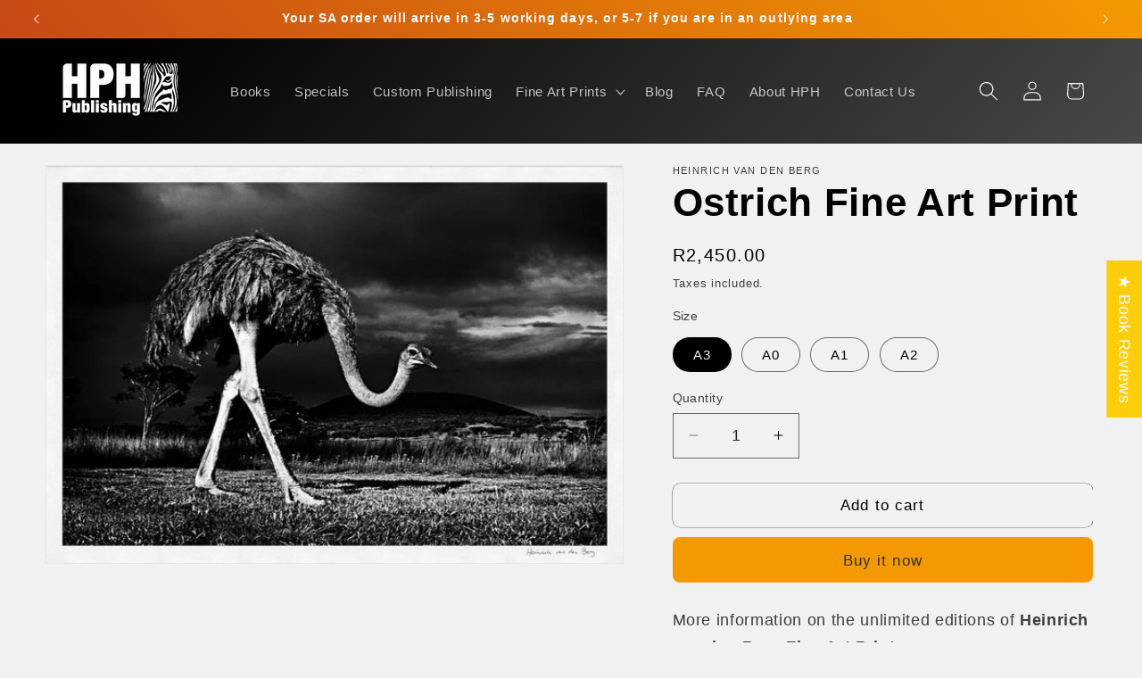

--- FILE ---
content_type: image/svg+xml
request_url: https://judgeme-public-images.imgix.net/judgeme/medals-mono-2025-rebranding/ver_rev/gold.svg?auto=format
body_size: 6982
content:
<?xml version="1.0" encoding="utf-8"?>
<svg xmlns="http://www.w3.org/2000/svg" width="108" height="108" viewBox="0 0 108 108" fill="none">
<g clip-path="url(#clip0_2119_2634)">
<path d="M11.726 48.5528C10.8905 49.1629 10.1449 49.926 9.5176 50.8129C9.01154 51.6183 8.5924 52.4932 8.26965 53.4181C8.1539 52.3937 7.96717 51.382 7.71128 50.3928C7.45006 49.1187 7.02558 47.8979 6.45215 46.7715C5.81365 45.4765 4.9593 44.3438 3.93948 43.4401C3.3781 42.9625 2.75258 42.5972 2.08849 42.3589C2.04103 42.652 1.97123 43.1437 1.91539 43.7722C1.88322 44.5327 1.90282 45.295 1.97402 46.0518C2.14153 47.7745 2.45422 49.7675 3.54583 51.5065C5.14556 54.1671 7.06915 54.7631 8.0128 54.978C8.02811 55.5234 7.99443 56.0691 7.91229 56.6063C9.02903 56.5021 11.243 55.9028 13.5546 53.9587C14.2261 53.3934 14.843 52.7448 15.3945 52.0243C15.9001 51.4623 16.3616 50.8487 16.7736 50.1909C17.0803 49.6992 17.3529 49.1797 17.5889 48.6375C17.7674 48.3228 17.9305 47.9967 18.0774 47.6605C17.3048 47.4072 16.5068 47.2747 15.7043 47.2665C15.064 47.2611 14.4252 47.3408 13.8003 47.5042C13.0674 47.7295 12.368 48.083 11.726 48.5528Z" fill="black"/>
<path d="M14.7296 38.2165C13.8212 38.5306 12.9763 39.0545 12.2448 39.7569C11.5848 40.3625 10.9863 41.0542 10.4609 41.8183C10.5999 40.8392 10.6597 39.847 10.6395 38.8548C10.5893 37.5827 10.4265 36.3201 10.1537 35.087C9.36924 31.7034 7.50707 30.1208 6.92358 29.7495C6.54277 30.857 6.25661 32.0056 6.06927 33.1787C5.80439 35.0326 5.93577 36.9342 6.45175 38.7148C6.80534 39.9363 7.42147 41.0317 8.24133 41.8964C8.75376 42.4453 9.33691 42.897 9.96949 43.2349C9.89557 43.7625 9.74448 44.2714 9.52279 44.7394C11.493 45.0683 13.5028 44.7468 15.3243 43.8113C16.7245 43.2029 18.0171 42.3 19.1379 41.1474C19.801 40.5651 20.3969 39.8854 20.9108 39.1251C19.9871 38.4927 18.9628 38.0861 17.9002 37.9299C16.8376 37.7737 15.7589 37.8712 14.7296 38.2165Z" fill="black"/>
<path d="M19.836 29.0561C18.9135 29.1353 18.0078 29.3859 17.153 29.7985C16.4127 30.1746 15.7241 30.6761 15.1094 31.2868C15.3948 30.3779 15.6344 29.4504 15.8269 28.509C16.0898 27.3199 16.1981 26.0915 16.148 24.8649C16.1076 23.4653 15.8226 22.0901 15.3104 20.8235C15.0219 20.1389 14.6379 19.5149 14.1741 18.9771C13.5543 19.7716 11.5917 23.3571 11.9407 27.2487C12.2589 30.2805 13.6158 31.8078 14.3137 32.4591C14.111 32.9173 13.8637 33.3468 13.5767 33.739C15.3784 34.5879 17.3425 34.8567 19.2637 34.5173C20.0404 34.3769 20.8054 34.159 21.5502 33.866C22.1858 33.6526 22.8034 33.3725 23.3956 33.029C23.9205 32.7327 24.3253 32.4005 24.6827 32.153C25.04 31.9055 25.308 31.7036 25.4616 31.5799C24.9155 30.9725 24.3012 30.4544 23.6357 30.0395C22.4763 29.2933 21.1572 28.9519 19.836 29.0561Z" fill="black"/>
<path d="M26.6872 21.5693C26.2277 21.4597 25.7603 21.4008 25.2913 21.3934C24.8641 21.4099 24.4386 21.4632 24.0182 21.553C23.2517 21.7263 22.503 21.9937 21.7847 22.3509C22.2734 21.6134 22.6953 20.8189 23.0438 19.9801C23.2542 19.4591 23.4406 18.9254 23.6022 18.3811C23.7989 17.8124 23.954 17.2252 24.0657 16.6259C24.6882 13.3856 23.7306 11.1321 23.3789 10.5361C22.7032 11.2233 20.0566 13.8806 19.649 17.7005C19.5087 18.6669 19.5394 19.6566 19.7391 20.6086C19.9388 21.5607 20.3034 22.455 20.8104 23.2367C20.552 23.6382 20.2366 23.9851 19.8779 24.2625C21.3826 25.5646 23.1678 26.3538 25.0344 26.542C26.743 26.8156 28.1055 26.516 29.2222 26.2783C29.9934 26.1204 30.744 25.8479 31.4557 25.4674C30.9286 24.4748 30.2342 23.6175 29.4145 22.9474C28.5948 22.2773 27.6669 21.8085 26.6872 21.5693Z" fill="black"/>
<path d="M34.8982 16.2416C34.1059 15.8381 33.2632 15.5852 32.4023 15.4926C32.0057 15.4405 31.6061 15.4253 31.2074 15.447C30.8361 15.4926 30.4787 15.5577 30.1437 15.6359C30.381 15.3949 30.6462 15.1083 30.9198 14.7729C31.1934 14.4375 31.5033 14.1216 31.7993 13.7406C32.4688 12.8826 33.024 11.9122 33.4465 10.8618C34.0272 9.354 34.2673 8.15885 34.284 7.11024C34.299 6.3951 34.2122 5.68202 34.0272 5C33.2231 5.32565 30.2889 7.31215 29.0744 10.6338C28.4412 12.4141 28.4352 14.4138 29.0577 16.1993C28.7216 16.4921 28.3434 16.7126 27.9409 16.8506C29.0867 18.5094 30.6081 19.7606 32.3325 20.4621C33.815 21.0287 35.2528 21.3837 36.336 21.3739C37.4193 21.3641 38.2652 21.2925 38.617 21.2306C38.3946 20.4493 38.0829 19.7066 37.6901 19.0227C37.005 17.805 36.0365 16.8403 34.8982 16.2416Z" fill="black"/>
<path d="M96.249 48.5042C97.0858 49.1107 97.8333 49.8706 98.4629 50.7545C98.9718 51.5589 99.3929 52.434 99.7165 53.3597C99.8272 52.3349 100.008 51.3221 100.258 50.3311C100.515 49.0489 100.937 47.8193 101.509 46.6838C102.146 45.3852 103.001 44.2491 104.022 43.3426C104.582 42.8613 105.208 42.4936 105.873 42.2549C105.917 42.548 105.99 43.0365 106.048 43.6682C106.083 44.4285 106.065 45.1908 105.995 45.9478C105.833 47.6705 105.526 49.6635 104.44 51.4058C102.846 54.0761 100.925 54.6786 99.9733 54.8968C99.9599 55.4424 99.9954 55.9881 100.079 56.5251C98.9627 56.4274 96.7487 55.8347 94.4287 53.897C93.7564 53.3342 93.1378 52.6889 92.5833 51.9724C92.0777 51.4117 91.6153 50.8004 91.2013 50.1455C90.8939 49.6553 90.6195 49.1382 90.3805 48.5986C90.1404 48.172 89.9813 47.8333 89.8892 47.6217C90.6615 47.3656 91.4594 47.2298 92.2622 47.2179C92.9033 47.2101 93.5431 47.2877 94.1691 47.4491C94.9047 47.6741 95.6062 48.03 96.249 48.5042Z" fill="black"/>
<path d="M93.2199 38.1872C94.1297 38.4962 94.9761 39.0181 95.7074 39.7211C96.3703 40.3226 96.9717 41.0109 97.4998 41.7727C97.3576 40.795 97.2949 39.8039 97.3127 38.8125C97.3575 37.5385 97.5166 36.2735 97.7873 35.0382C98.5607 31.6318 100.417 30.0524 101.001 29.6812C101.385 30.786 101.675 31.9324 101.866 33.1038C102.139 34.9628 102.012 36.8715 101.498 38.6594C101.149 39.8822 100.536 40.98 99.7193 41.8476C99.2086 42.3986 98.6274 42.8534 97.9967 43.1958C98.0708 43.7228 98.2229 44.2308 98.4462 44.6971C96.477 45.0333 94.4663 44.7197 92.642 43.7918C91.24 43.1903 89.9446 42.2941 88.8199 41.1474C88.1551 40.569 87.5573 39.8926 87.0415 39.1349C87.9623 38.4963 88.985 38.0829 90.0471 37.92C91.1093 37.7571 92.1888 37.848 93.2199 38.1872Z" fill="black"/>
<path d="M88.0885 29.0367C89.0114 29.1131 89.918 29.3604 90.7742 29.7694C91.5141 30.1422 92.2027 30.6404 92.8179 31.2479C92.5308 30.3402 92.2894 29.4138 92.0948 28.4733C91.8278 27.2805 91.7158 26.0478 91.7625 24.8162C91.7975 23.4166 92.0778 22.0401 92.5861 20.7716C92.8674 20.0867 93.2449 19.4615 93.7029 18.9219C94.3255 19.7132 96.2993 23.2889 95.9671 27.1837C95.66 30.2156 94.3087 31.7429 93.6108 32.3942C93.8197 32.8567 94.0725 33.2904 94.3646 33.687C92.5636 34.5474 90.5975 34.8275 88.672 34.4979C87.8943 34.3578 87.1283 34.1399 86.3827 33.8466C85.7465 33.6362 85.128 33.3594 84.5344 33.0195C84.0068 32.7231 83.602 32.3909 83.2446 32.1467C82.8873 31.9025 82.6164 31.7006 82.4629 31.5768C83.0086 30.9685 83.6217 30.4482 84.286 30.0299C85.4454 29.2799 86.7655 28.935 88.0885 29.0367Z" fill="black"/>
<path d="M81.2152 21.5791C81.6743 21.4656 82.1418 21.4045 82.6111 21.3967C83.0383 21.4102 83.464 21.4624 83.8842 21.553C84.6574 21.72 85.4128 21.9843 86.1372 22.3411C85.6406 21.6078 85.2102 20.8166 84.853 19.9801C84.6426 19.4602 84.4562 18.9275 84.2946 18.3844C84.095 17.8159 83.9372 17.2287 83.8228 16.6291C83.1974 13.3856 84.1466 11.1321 84.49 10.5361C85.1684 11.2233 87.8235 13.8676 88.2423 17.7005C88.3857 18.6649 88.3589 19.6534 88.1636 20.6053C87.9682 21.5572 87.6083 22.4526 87.106 23.2367C87.3648 23.637 87.6812 23.9819 88.0413 24.2559C86.5388 25.5561 84.7568 26.3451 82.8931 26.5355C81.1845 26.8156 79.8221 26.5355 78.7053 26.288C77.9286 26.1363 77.1721 25.867 76.4551 25.4869C76.9803 24.4935 77.673 23.6348 78.4912 22.9631C79.3095 22.2913 80.2362 21.8205 81.2152 21.5791Z" fill="black"/>
<path d="M72.9816 16.2805C73.7719 15.8751 74.6125 15.619 75.4719 15.5217C75.8694 15.4687 76.2699 15.4523 76.6696 15.4729C77.0409 15.5152 77.3983 15.5803 77.7333 15.6585C77.4932 15.4175 77.2308 15.1309 76.9544 14.7988C76.678 14.4666 76.3681 14.1475 76.0722 13.7697C75.4034 12.9134 74.8482 11.9453 74.425 10.8974C73.8415 9.3929 73.5874 8.19775 73.5874 7.14588C73.5675 6.43163 73.6496 5.7185 73.8303 5.03564C74.6455 5.3613 77.5742 7.33476 78.797 10.6532C79.4356 12.4309 79.4476 14.4306 78.8305 16.2186C79.1666 16.5114 79.5448 16.732 79.9472 16.8699C78.806 18.5345 77.2874 19.7925 75.564 20.501C74.0844 21.0741 72.6465 21.4323 71.5661 21.4258C70.4857 21.4193 69.6369 21.3509 69.2852 21.2923C69.509 20.5101 69.8217 19.7664 70.2148 19.0811C70.8897 17.8594 71.8496 16.8878 72.9816 16.2805Z" fill="black"/>
<path fill-rule="evenodd" clip-rule="evenodd" d="M25.0002 97.168C23.8637 96.2162 22.7648 95.1941 21.7086 94.1039C14.2268 86.3811 9.39211 75.7625 8.09661 64.2074C7.4038 58.2985 7.68046 52.2899 8.91183 46.5016C10.7608 37.7984 14.6477 29.8662 20.1384 23.5911C25.629 17.3159 32.5072 12.9449 40.0047 10.9662C40.0713 10.9453 40.1409 10.9404 40.2092 10.9518C40.2776 10.9631 40.3432 10.9905 40.4022 11.0322C40.4612 11.074 40.5123 11.1293 40.5525 11.1947C40.5927 11.2601 40.6211 11.3344 40.636 11.413C40.6509 11.4916 40.652 11.5729 40.6393 11.652C40.6265 11.7311 40.6001 11.8064 40.5618 11.8733C40.5234 11.9402 40.4738 11.9973 40.4159 12.0412C40.3581 12.0851 40.2932 12.1149 40.2252 12.1288C32.912 14.0595 26.2029 18.3234 20.8469 24.4443C15.4909 30.5652 11.699 38.3023 9.89456 46.7914C8.69561 52.4342 8.42749 58.2915 9.10447 64.0511C10.4096 75.6703 15.3794 86.3054 23.0442 93.881C23.6805 94.5124 24.333 95.1193 25.0002 95.701V97.168ZM83.0002 97.2748C84.1604 96.3041 85.2814 95.2602 86.3577 94.1454C93.8455 86.3903 98.6691 75.7318 99.9346 64.1453C100.612 58.2339 100.318 52.2261 99.0691 46.4428C97.1943 37.7461 93.2839 29.8285 87.7746 23.5742C82.2653 17.3198 75.374 12.9749 67.8702 11.0246C67.7413 11.0005 67.6094 11.0349 67.5015 11.1206C67.3937 11.2064 67.3181 11.3371 67.2902 11.4858C67.2623 11.6346 67.2843 11.7901 67.3517 11.9206C67.4191 12.051 67.5267 12.1464 67.6524 12.1872C74.972 14.0891 81.6941 18.3273 87.0679 24.4282C92.4417 30.5291 96.2556 38.2526 98.0836 46.7359C99.2978 52.3752 99.582 58.2324 98.9212 63.9955C97.6494 75.6206 92.7093 86.2756 85.0652 93.8808C84.3947 94.55 83.7058 95.1919 83.0002 95.8059V97.2748Z" fill="black"/>
<path d="M33.8704 87.245H35.6084L32.1214 95H30.7464L27.2484 87.245H29.0304L31.4504 92.866L33.8704 87.245ZM36.5973 95V87.245H41.9433V88.576H38.2693V90.391H41.7233V91.722H38.2693V93.669H41.9433V95H36.5973ZM50.2499 95H48.3799L47.0379 92.525C46.9279 92.3343 46.7959 92.1987 46.6419 92.118C46.4879 92.03 46.2935 91.986 46.0589 91.986H45.2119V95H43.5179V87.245H47.0819C47.9912 87.245 48.6769 87.4467 49.1389 87.85C49.6082 88.246 49.8429 88.8217 49.8429 89.577C49.8429 90.1637 49.6779 90.655 49.3479 91.051C49.0252 91.447 48.5669 91.7073 47.9729 91.832C48.3762 91.9347 48.7172 92.2243 48.9959 92.701L50.2499 95ZM46.8289 90.688C47.3202 90.688 47.6759 90.6037 47.8959 90.435C48.1159 90.259 48.2259 89.9877 48.2259 89.621C48.2259 89.247 48.1159 88.9757 47.8959 88.807C47.6759 88.6383 47.3202 88.554 46.8289 88.554H45.1899V90.688H46.8289ZM51.6307 95V87.245H53.3467V95H51.6307ZM55.2856 95V87.245H60.5216V88.598H56.9796V90.38H60.3016V91.733H56.9796V95H55.2856ZM61.9805 95V87.245H63.6965V95H61.9805ZM65.6354 95V87.245H70.9814V88.576H67.3074V90.391H70.7614V91.722H67.3074V93.669H70.9814V95H65.6354ZM72.5559 87.245H75.5699C76.4133 87.245 77.1393 87.399 77.7479 87.707C78.3566 88.015 78.8223 88.4587 79.1449 89.038C79.4676 89.6173 79.6289 90.3103 79.6289 91.117C79.6289 91.9237 79.4676 92.6203 79.1449 93.207C78.8296 93.7863 78.3676 94.23 77.7589 94.538C77.1503 94.846 76.4206 95 75.5699 95H72.5559V87.245ZM75.4489 93.614C77.0989 93.614 77.9239 92.7817 77.9239 91.117C77.9239 89.4597 77.0989 88.631 75.4489 88.631H74.2719V93.614H75.4489ZM34.6174 107H32.7474L31.4054 104.525C31.2954 104.334 31.1634 104.199 31.0094 104.118C30.8554 104.03 30.6611 103.986 30.4264 103.986H29.5794V107H27.8854V99.245H31.4494C32.3588 99.245 33.0444 99.4467 33.5064 99.85C33.9758 100.246 34.2104 100.822 34.2104 101.577C34.2104 102.164 34.0454 102.655 33.7154 103.051C33.3928 103.447 32.9344 103.707 32.3404 103.832C32.7438 103.935 33.0848 104.224 33.3634 104.701L34.6174 107ZM31.1964 102.688C31.6878 102.688 32.0434 102.604 32.2634 102.435C32.4834 102.259 32.5934 101.988 32.5934 101.621C32.5934 101.247 32.4834 100.976 32.2634 100.807C32.0434 100.638 31.6878 100.554 31.1964 100.554H29.5574V102.688H31.1964ZM35.9983 107V99.245H41.3443V100.576H37.6703V102.391H41.1243V103.722H37.6703V105.669H41.3443V107H35.9983ZM48.6378 99.245H50.3758L46.8888 107H45.5138L42.0158 99.245H43.7978L46.2178 104.866L48.6378 99.245ZM51.3647 107V99.245H53.0807V107H51.3647ZM55.0196 107V99.245H60.3656V100.576H56.6916V102.391H60.1456V103.722H56.6916V105.669H60.3656V107H55.0196ZM71.6521 99.245H73.2801L70.5191 107H69.1441L67.3511 101.863L65.5361 107H64.1611L61.4111 99.245H63.1491L64.9201 104.602L66.8011 99.245H68.0001L69.8151 104.657L71.6521 99.245ZM77.2065 107.099C76.6199 107.099 76.0552 107.022 75.5125 106.868C74.9699 106.707 74.5189 106.487 74.1595 106.208L74.7095 104.987C75.4575 105.508 76.2972 105.768 77.2285 105.768C77.7125 105.768 78.0829 105.691 78.3395 105.537C78.6035 105.376 78.7355 105.156 78.7355 104.877C78.7355 104.628 78.6145 104.433 78.3725 104.294C78.1379 104.155 77.7162 104.019 77.1075 103.887C76.4255 103.748 75.8792 103.579 75.4685 103.381C75.0652 103.183 74.7682 102.941 74.5775 102.655C74.3942 102.362 74.3025 102.002 74.3025 101.577C74.3025 101.108 74.4309 100.69 74.6875 100.323C74.9515 99.9563 75.3182 99.6703 75.7875 99.465C76.2569 99.2523 76.7995 99.146 77.4155 99.146C77.9655 99.146 78.4935 99.2267 78.9995 99.388C79.5129 99.5493 79.9199 99.7657 80.2205 100.037L79.6705 101.258C78.9592 100.737 78.2112 100.477 77.4265 100.477C76.9792 100.477 76.6272 100.565 76.3705 100.741C76.1139 100.91 75.9855 101.144 75.9855 101.445C75.9855 101.621 76.0332 101.768 76.1285 101.885C76.2312 101.995 76.3962 102.094 76.6235 102.182C76.8582 102.27 77.1882 102.362 77.6135 102.457C78.6109 102.677 79.3259 102.959 79.7585 103.304C80.1985 103.649 80.4185 104.125 80.4185 104.734C80.4185 105.467 80.1362 106.047 79.5715 106.472C79.0069 106.89 78.2185 107.099 77.2065 107.099Z" fill="black"/>
<circle cx="83.5" cy="96.5" r="1.5" fill="black"/>
<circle cx="24.5" cy="96.5" r="1.5" fill="black"/>
<path d="M46.9122 3C46.4084 3 46 3.40841 46 3.9122V18.0878C46 18.5916 46.4084 19 46.9122 19H61.0877C61.5915 19 61.9999 18.5916 61.9999 18.0878V12.0947C61.9999 11.8064 61.6484 11.6651 61.4489 11.8733L58.289 15.1707C56.9388 16.5797 55.5295 17.2802 54.061 17.2724C52.6041 17.2762 51.2205 16.623 49.9102 15.3127C48.5188 13.9212 47.7857 12.4114 47.711 10.7833C47.6523 9.27989 48.2391 7.83045 49.4715 6.43494C49.6276 6.25816 49.8958 6.25582 50.0624 6.42244L52.8369 9.19695C53.0021 9.36215 53.0038 9.63084 52.8595 9.81521C52.189 10.672 52.1636 11.4103 52.7834 12.0301C53.4096 12.6562 54.1084 12.5668 54.8799 11.7616L61.9109 4.42462C61.968 4.36504 61.9999 4.28572 61.9999 4.20321V3.9122C61.9999 3.40841 61.5915 3 61.0877 3H46.9122Z" fill="black"/>
</g>
<path fill-rule="evenodd" clip-rule="evenodd" d="M54.6782 34.8783C55.3874 34.5587 55.8804 33.8513 55.8804 33.0299C55.8804 31.9088 54.962 31 53.8291 31C52.6962 31 51.7778 31.9088 51.7778 33.0299C51.7778 33.9969 52.461 34.8059 53.3758 35.0101C52.6258 36.9017 51.3635 39.2339 49.6604 39.3898C48.0239 39.5397 46.4482 37.6374 45.4295 36.0487C45.9604 35.6818 46.3077 35.0726 46.3077 34.3832C46.3077 33.2621 45.3893 32.3533 44.2564 32.3533C43.1235 32.3533 42.2051 33.2621 42.2051 34.3832C42.2051 35.465 43.0603 36.3491 44.1381 36.4098C43.9054 38.4603 43.2914 41.1626 41.6755 41.7921C40.1279 42.3951 38.2288 40.8758 36.9702 39.5818C37.6417 39.2483 38.1026 38.5606 38.1026 37.7664C38.1026 36.6453 37.1842 35.7365 36.0513 35.7365C34.9184 35.7365 34 36.6453 34 37.7664C34 38.8875 34.9184 39.7963 36.0513 39.7963C36.081 39.7963 36.1106 39.7957 36.14 39.7945L39.0717 49.5996C39.0717 49.5996 48.2448 47.7213 54.1736 47.7979C60.1178 47.8746 69.2755 50 69.2755 50L71.9298 39.7962C71.9361 39.7963 71.9424 39.7963 71.9487 39.7963C73.0816 39.7963 74 38.8875 74 37.7664C74 36.6453 73.0816 35.7365 71.9487 35.7365C70.8158 35.7365 69.8974 36.6453 69.8974 37.7664C69.8974 38.5388 70.3334 39.2104 70.9751 39.5535C69.4844 41.0217 67.1325 42.8457 65.4566 41.7921C64.1194 40.9515 63.6919 38.5802 63.5682 36.7448C64.6233 36.661 65.4531 35.7871 65.4531 34.7215C65.4531 33.6004 64.5347 32.6916 63.4018 32.6916C62.2689 32.6916 61.3505 33.6004 61.3505 34.7215C61.3505 35.4197 61.7068 36.0356 62.2492 36.4009C61.0826 37.9868 59.3027 39.8574 57.6453 39.3898C56.1181 38.959 55.1866 36.6817 54.6782 34.8783Z" fill="black"/>
<defs>
<clipPath id="clip0_2119_2634">
<rect width="108" height="108" fill="white"/>
</clipPath>
</defs>
</svg>